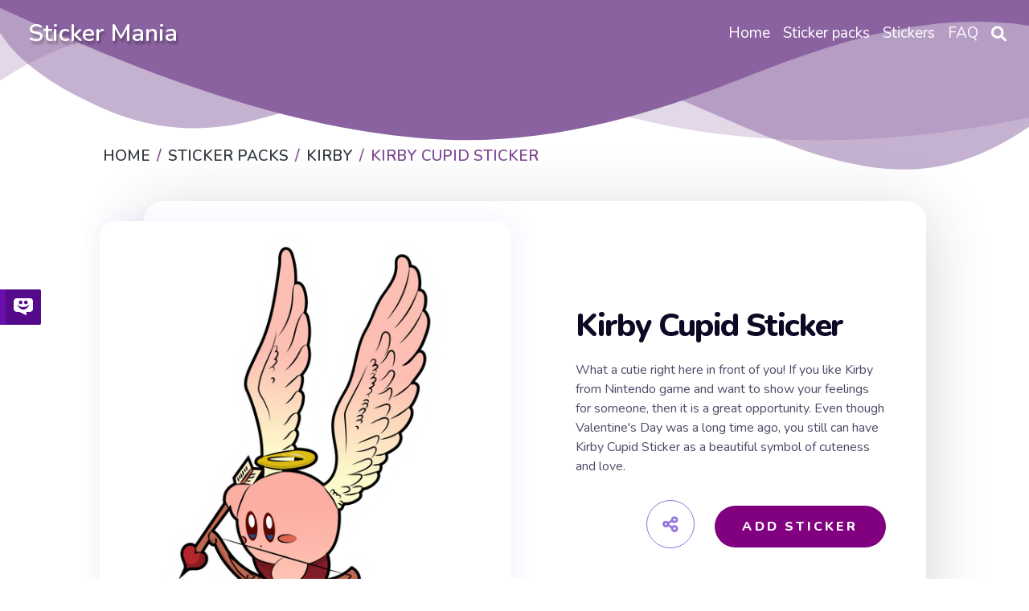

--- FILE ---
content_type: text/html; charset=utf-8
request_url: https://mystickermania.com/sticker-packs/kirby/kirby-cupid
body_size: 9528
content:
<!DOCTYPE html><html lang="en"><head><meta charset="utf-8"><title>Kirby Cupid Sticker - Sticker Mania</title><meta name="description" content="If you like Kirby and want to show your feelings for someone, then it is a great opportunity. Even though Valentine's Day was a long time ago, you still can have Kirby Cupid Sticker as a beautiful symbol of cuteness and love."><script type="application/ld+json">{
  "@context" : "http://schema.org",
  "@type" : "WebSite",
  "name" : "Sticker Mania",
  "url" : "https://mystickermania.com/",
  "alternateName": "Sticker Mania Browser Extension",
  "potentialAction": {
        "@type": "SearchAction",
         "target": "https://mystickermania.com/search/{search_term}",
         "query-input": "required name=search_term"
  },
  "sameAs" : [
    "https://www.pinterest.com/mystickermania"
  ]
}</script><meta http-equiv="X-UA-Compatible" content="IE = edge"><meta name="viewport" content="width=device-width,initial-scale=1"><meta name="keywords" content=""><link rel="stylesheet" type="text/css" href="/static/css/styles.min.css?t=1769150243770"><script src="/static/js/jquery-3.6.0.min.js"></script><link rel="icon" type="image/png" sizes="16x16" href="/favicons/favicon_16.png"><link rel="icon" type="image/png" sizes="32x32" href="/favicons/favicon_32.png"><link rel="icon" type="image/png" sizes="48x48" href="/favicons/favicon_45.png"><link rel="icon" type="image/png" sizes="96x96" href="/favicons/favicon_96.png"><link rel="icon" type="image/png" sizes="128x128" href="/favicons/favicon_128.png"><link rel="icon" type="image/png" sizes="228x228" href="/favicons/favicon_228.png"><meta name="msvalidate.01" content="E8E303B843971E973390B3E479474411"><meta name="p:domain_verify" content="af8779b853e21f0fa1d85664078722e4"><meta name="dmca-site-verification" content="SFR1QlN0YzNnSkRISjl4ZUdpajR0UTg1TkRRNU01L1NOMXJXSG4wZEE4WT01"><script async="" src="https://pagead2.googlesyndication.com/pagead/js/adsbygoogle.js?client=" crossorigin="anonymous"></script><meta property="og:title" content="Kirby Cupid Sticker - Sticker Mania"><meta property="og:description" content="If you like Kirby and want to show your feelings for someone, then it is a great opportunity. Even though Valentine's Day was a long time ago, you still can have Kirby Cupid Sticker as a beautiful symbol of cuteness and love."><meta property="og:url" content="https://mystickermania.com/sticker-packs/kirby/kirby-cupid"><meta property="og:image" content="https://mystickermania.com/cdn/stickers/games/kirby-cupid-512x512.png"><meta property="og:site_name" content="Sticker Mania"><meta property="og:type" content="article"><meta property="og:author" content="Sticker Mania"><meta property="og:section" content="Sticker Mania"><meta property="og:published_time" content="2022-03-14T13:10:26.000Z"><meta property="og:modified_time" content="2024-05-30T18:15:42.000Z"><meta property="og:tag" content="Sticker, Love, character, pink, Wings, Cute, Nintendo, Valentine's Day, Kirby, Fanart, Beauty, Cupid Kirby Cupid Sticker"><meta name="twitter:card" content="summary_large_image"><meta name="twitter:description" content="If you like Kirby and want to show your feelings for someone, then it is a great opportunity. Even though Valentine's Day was a long time ago, you still can have Kirby Cupid Sticker as a beautiful symbol of cuteness and love."><meta name="twitter:site" content="@mystickermania"><meta name="twitter:creator" content="mystickermania"><meta name="twitter:image:src" content="https://mystickermania.com/cdn/stickers/games/kirby-cupid-512x512.png"><meta name="keywords" content="Sticker, Love, character, pink, Wings, Cute, Nintendo, Valentine's Day, Kirby, Fanart, Beauty, Cupid,  Kirby Cupid Sticker, Kirby"><link rel="canonical" href="https://mystickermania.com/sticker-packs/kirby/kirby-cupid"><script type="application/ld+json">{
  "@context": "https://schema.org/",
  "@type": "BreadcrumbList",
  "itemListElement": [
      { "@type": "ListItem", "position": 1, "name": "Home",                    "item": "https://mystickermania.com/" },
{ "@type": "ListItem", "position": 2, "name": "Sticker Packs",           "item": "https://mystickermania.com/sticker-packs" },
{ "@type": "ListItem", "position": 3, "name": "Kirby",  "item": "https://mystickermania.com/sticker-packs/kirby" },
{ "@type": "ListItem", "position": 4, "name": "Kirby Cupid Sticker",             "item": "https://mystickermania.com/sticker-packs/kirby/kirby-cupid" }
]
}</script><script>var pack = {"name":"Kirby","collectionImage":"/cdn/stickers/kirby/cover-kirby-main-128x128.png","link":"kirby","id":70,"image":"chrome-extension://gbglbjlgljimehpblmppfhjmgbjoaobj/collection/instr/weapon.png","fire":"chrome-extension://gbglbjlgljimehpblmppfhjmgbjoaobj/collection/instr/fire.png","cursor":"chrome-extension://gbglbjlgljimehpblmppfhjmgbjoaobj/collection/instr/cursor.png","sound":"chrome-extension://gbglbjlgljimehpblmppfhjmgbjoaobj/collection/instr/sound.mp3","holeStart":1,"items":{"6430":{"name":"Kirby Cupid Sticker","id":6430,"image":"https://mystickermania.com/cdn/stickers/games/kirby-cupid.svg","link":"https://mystickermania.com/sticker-packs/kirby/kirby-cupid"}},"type":9,"fireTime":200,"shootRate":500,"xShift":-100,"yShift":-200,"holeX":-150,"holeY":-20,"holeWidth":200,"holeHeight":200},
    is_pack = false,
    is_sticker = true,
   text_notify = "Kirby Cupid Sticker sticker is added to extension!";</script><link rel="dns-prefetch" href="//www.google-analytics.com"><link rel="dns-prefetch" href="//ssl.google-analytics.com"><link rel="dns-prefetch" href="//tpc.googlesyndication.com"><link rel="dns-prefetch" href="//stats.g.doubleclick.net"><link rel="dns-prefetch" href="//www.gstatic.com"><link rel="dns-prefetch" href="//fonts.googleapis.com"><link rel="dns-prefetch" href="//image6.pubmatic.com"><link rel="dns-prefetch" href="//www.google.com"><link rel="dns-prefetch" href="//www.googletagservices.com"><link rel="dns-prefetch" href="//www.googletagmanager.com"><script src="/static/js/vendor.js"></script><script src="/static/js/notify.min.js"></script><style>.header {
    /*background: #8A62A0 !important;*/
    background-size: contain;
    position: relative !important;

}

.img {
    box-shadow: 4px 0 30px 1px rgba(126, 126, 252, 0.1) !important;
}
.search__block .menu_search__container{
    z-index: 9 !important;
}
.custom-shape-divider-top-1666787532 {
    position: absolute;
    top: 0;
    left: 0;
    width: 100%;
    overflow: hidden;
    line-height: 0;
    z-index: 7;
}
.custom-shape-divider-top-1666787532 svg {
    position: relative;
    display: block;
    width: calc(200% + 1.3px);
    height: 230px;
    transform: rotateY(180deg);
}

.custom-shape-divider-top-1666787532 .shape-fill {
    fill: #8A62A0;
}</style><style>.grid.block-latest {
    grid-template-columns: 1fr 1fr 1fr 1fr 1fr !important;
}

.sticker .link {
    width: 100% !important;
    height: 100% !important;
    margin: 0 auto;
}
.sticker .name{
    height: auto !important;
    font-size: 16px;
}
.sticker, .block__sticker{
    background: none !important;
}</style></head><body><header class="header"><div id="brand"><h2><a href="/">Sticker Mania</a></h2></div><div class="search__block" id="search__block"><div class="menu_search__container"><div class="menu__search__input"><a href="#"><i class="fa fa-search" aria-hidden="true"></i></a><input class="menu_search_input typeahead" id="searchInput" type="text" aria-label="Search in mystickermania.com" placeholder="Search in mystickermania.com" autocapitalize="off" autocomplete="off" spellcheck="false"></div><a class="menu__search__close" href="#" onclick="toggleSearchClose(this)"><i class="fa fa-times" aria-hidden="true"></i></a><div class="search__sub__menu"><div class="text-left" id="resultSearch"><h3>Search Results:</h3><ul id="result"></ul></div><div id="quickLinks"><h3>Quick Links</h3><ul><li><a href="/sticker-packs" title="Stickers Pack">Stickers pack</a></li><li><a href="/stickers" title="Stickers">Stickers</a></li><li><a href="/faq" title="How to use StickerMania for Chrome">FAQ</a></li></ul></div></div></div></div><nav><ul class="menu"><li class="nav__item"><a class="nav__link" href="/" title="Home"><span>Home</span></a></li><li class="nav__item"><a class="nav__link" href="/sticker-packs" title="Sticker packs"><span>Sticker packs</span></a></li><li class="nav__item"><a class="nav__link" href="/stickers" title="Stickers"><span>Stickers</span></a></li><li class="nav__item"><a class="nav__link" href="/faq" title="FAQ"><span>FAQ</span></a></li><li class="menu__search nav__item"><a class="nav__link" href="javascript:void(0)" onclick="toggleSearch(this)"><i class="fa-solid fa-magnifying-glass" aria-hidden="true"></i></a></li></ul></nav><div id="hamburger__icon" onclick="toggleMobileMenu(this)"><div class="bar1"></div><div class="bar2"></div><div class="bar3"></div><ul class="mobile__menu"><li class="nav__item"><a href="/">Home</a></li><li class="nav__item"><a href="/sticker-packs">Sticker packs</a></li><li class="nav__item"><a href="/stickers">Stickers</a></li><li class="nav__item"><a href="/faq">FAQ</a></li><li class="menu__search nav__item"><a class="nav__link" href="#"><i class="fa-solid fa-magnifying-glass" aria-hidden="true"></i></a></li></ul></div></header><div class="custom-shape-divider-top-1666787532"><svg data-name="Layer 1" xmlns="http://www.w3.org/2000/svg" viewBox="0 0 1200 120" preserveAspectRatio="none"><path class="shape-fill" d="M0,0V46.29c47.79,22.2,103.59,32.17,158,28,70.36-5.37,136.33-33.31,206.8-37.5C438.64,32.43,512.34,53.67,583,72.05c69.27,18,138.3,24.88,209.4,13.08,36.15-6,69.85-17.84,104.45-29.34C989.49,25,1113-14.29,1200,52.47V0Z" opacity=".25"></path><path class="shape-fill" d="M0,0V15.81C13,36.92,27.64,56.86,47.69,72.05,99.41,111.27,165,111,224.58,91.58c31.15-10.15,60.09-26.07,89.67-39.8,40.92-19,84.73-46,130.83-49.67,36.26-2.85,70.9,9.42,98.6,31.56,31.77,25.39,62.32,62,103.63,73,40.44,10.79,81.35-6.69,119.13-24.28s75.16-39,116.92-43.05c59.73-5.85,113.28,22.88,168.9,38.84,30.2,8.66,59,6.17,87.09-7.5,22.43-10.89,48-26.93,60.65-49.24V0Z" opacity=".5"></path><path class="shape-fill" d="M0,0V5.63C149.93,59,314.09,71.32,475.83,42.57c43-7.64,84.23-20.12,127.61-26.46,59-8.63,112.48,12.24,165.56,35.4C827.93,77.22,886,95.24,951.2,90c86.53-7,172.46-45.71,248.8-84.81V0Z"></path></svg></div><div class="block" style="    margin-top: 100px;z-index: 8; position: relative;}"><div class="breadcrumbs"><nav aria-label="breadcrumb"><ol class="breadcrumb"><li class="item"><a href="/" title="Home"><span>Home</span></a></li><li class="item"><a href="/sticker-packs" title="Sticker packs"><span>Sticker packs</span></a></li><li class="item"><a href="/sticker-packs/kirby" title="Kirby"><span>Kirby</span></a></li><li class="item active"><span>Kirby Cupid Sticker</span></li></ol></nav></div></div><div class="block ads__middle" style="padding-bottom: 20px;">
<!-- mystickermania.sticker.top -->
<ins class="adsbygoogle"
     style="display:block"
     data-ad-format="auto"
     data-full-width-responsive="true"></ins>
<script>
     (adsbygoogle = window.adsbygoogle || []).push({});
</script>
</div><div class="block page__sticker"><div class="block__sticker"><div class="swiper__wrapper"><div class="item swiper-slide active"><div class="img" id="image"><a class="zoom" href="https://mystickermania.com/cdn/stickers/games/kirby-cupid-512x512.png" data-download-url="false"><i class="fa-solid fa-search-plus"></i><img style="display: none" srcSvg="https://mystickermania.com/cdn/stickers/games/kirby-cupid.svg" src="/cdn/stickers/games/kirby-cupid-512x512.png" onerror="this.src='https://mystickermania.com/cdn/stickers/games/kirby-cupid.svg';" alt="here is a Kirby Cupid Sticker from the Kirby collection for sticker mania" loading="lazy"></a><a href="https://mystickermania.com/cdn/stickers/games/kirby-cupid-512x512.png" data-download-url="false"><img srcSvg="https://mystickermania.com/cdn/stickers/games/kirby-cupid.svg" src="/cdn/stickers/games/kirby-cupid-512x512.png" onerror="this.src='https://mystickermania.com/cdn/stickers/games/kirby-cupid.svg';" alt="here is a Kirby Cupid Sticker from the Kirby collection for sticker mania" loading="lazy"></a></div><div class="content"><h1 class="sticker__title" style="  margin-left: 0 !important; font-size: 40px;">Kirby Cupid Sticker</h1><div class="text">What a cutie right here in front of you! If you like Kirby from Nintendo game and want to show your feelings for someone, then it is a great opportunity. Even though Valentine's Day was a long time ago, you still can have Kirby Cupid Sticker as a beautiful symbol of cuteness and love.</div><div class="buttons"><div class="share"><i class="fa fa-share-alt fa-beat"></i><div class="soc"><a href="#" rel="noopener" data-social="facebook" onclick="javascript:window.open('http://www.facebook.com/sharer.php?u=https://mystickermania.com/sticker-packs/kirby/kirby-cupid', '', 'menubar=no,toolbar=no,resizable=yes,scrollbars=yes,height=300,width=600');return true;"><i class="fab fa-facebook"></i></a><a data-social="twitter" rel="noopener" href="https://twitter.com/share?url=https://mystickermania.com/sticker-packs/kirby/kirby-cupid&amp;text=If you like Kirby and want to show your feelings for someone, then it is a great opportunity. Even though Valentine's Day was a long time ago, you still can have Kirby Cupid Sticker as a beautiful symbol of cuteness and love.&amp;hashtags=mystickermania" target="_blank" onclick="javascript:window.open(this.href, '', 'menubar=no,toolbar=no,resizable=yes,scrollbars=yes,height=300,width=600');return false;"><i class="fab fa-twitter"></i></a><a data-social="pinterest" rel="noopener" href="https://pinterest.com/pin/create/button/?url=https://mystickermania.com/sticker-packs/kirby/kirby-cupid&amp;media=/cdn/stickers/games/kirby-cupid-512x512.png&amp;description=If you like Kirby and want to show your feelings for someone, then it is a great opportunity. Even though Valentine's Day was a long time ago, you still can have Kirby Cupid Sticker as a beautiful symbol of cuteness and love." target="_blank" onclick="javascript:window.open(this.href, '', 'menubar=no,toolbar=no,resizable=yes,scrollbars=yes,height=300,width=600');return false;"><i class="fab fa-pinterest"></i></a><a data-social="tumblr" rel="noopener" href="https://www.tumblr.com/share/link?url=https://mystickermania.com/sticker-packs/kirby/kirby-cupid&amp;title=Kirby Cupid Sticker - Sticker Mania" target="_blank" onclick="javascript:window.open(this.href, '', 'menubar=no,toolbar=no,resizable=yes,scrollbars=yes,height=300,width=600');return false;"><i class="fab fa-tumblr"></i></a><a data-social="reddit" rel="noopener" href="https://reddit.com/submit?url=https://mystickermania.com/sticker-packs/kirby/kirby-cupid&amp;title=Kirby Cupid Sticker - Sticker Mania" target="_blank" onclick="javascript:window.open(this.href, '', 'menubar=no,toolbar=no,resizable=yes,scrollbars=yes,height=300,width=600');return false;"><i class="fab fa-reddit-alien"></i></a></div></div><div class="button install btn btn-big" role="button" data-id="6430" data-name="Kirby Cupid Sticker" title="add sticker to chrome extension">Add Sticker</div></div></div></div></div></div><div class="tags"><a class="tag" title="Love" href="/t/love">Love</a><a class="tag" title="character" href="/t/character">Character</a><a class="tag" title="pink" href="/t/pink">Pink</a><a class="tag" title="Wings" href="/t/wings">Wings</a><a class="tag" title="Cute" href="/t/cute">Cute</a><a class="tag" title="Nintendo" href="/t/nintendo">Nintendo</a><a class="tag" title="Valentine's Day" href="/t/valentine's day">Valentine's Day</a><a class="tag" title="Kirby" href="/t/kirby">Kirby</a><a class="tag" title="Fanart" href="/t/fanart">Fanart</a><a class="tag" title="Beauty" href="/t/beauty">Beauty</a><a class="tag" title="Cupid" href="/t/cupid">Cupid</a></div></div><div class="block ads__middle"><!-- mystickermania.sticker.middle_1 -->
<ins class="adsbygoogle"
     style="display:block"
     data-ad-format="auto"
     data-full-width-responsive="true"></ins>
<script>
     (adsbygoogle = window.adsbygoogle || []).push({});
</script></div><div class="block"><div class="title"><h2>Browse our sticker library</h2></div><div class="block-latest grid"><div class="sticker"><a class="link" href="/sticker-packs/kirby/kirby-chocolate" title="Kirby with Chocolate Sticker"><img class="image" src="https://mystickermania.com/cdn/stickers/games/kirby-chocolate-512x512.png" alt="Kirby with Chocolate Sticker" loading="lazy"/></a><a class="name" href="/sticker-packs/kirby/kirby-chocolate">Kirby with Chocolate Sticker</a></div><div class="sticker"><a class="link" href="/sticker-packs/kirby/kirby-with-heart" title="Kirby with Heart Sticker"><img class="image" src="https://mystickermania.com/cdn/stickers/kirby/kirby-with-heart-512x512.png" alt="Kirby with Heart Sticker" loading="lazy"/></a><a class="name" href="/sticker-packs/kirby/kirby-with-heart">Kirby with Heart Sticker</a></div><div class="sticker"><a class="link" href="/sticker-packs/kirby/kirby-fallen-star" title="Kirby Fallen Star Sticker"><img class="image" src="https://mystickermania.com/cdn/stickers/kirby/kirby-fallen-star-512x512.png" alt="Kirby Fallen Star Sticker" loading="lazy"/></a><a class="name" href="/sticker-packs/kirby/kirby-fallen-star">Kirby Fallen Star Sticker</a></div><div class="sticker"><a class="link" href="/sticker-packs/kirby/kirby-hand-on-head" title="Kirby Hand on Head Sticker"><img class="image" src="https://mystickermania.com/cdn/stickers/kirby/kirby-hand-on-head-512x512.png" alt="Kirby Hand on Head Sticker" loading="lazy"/></a><a class="name" href="/sticker-packs/kirby/kirby-hand-on-head">Kirby Hand on Head Sticker</a></div><div class="sticker"><a class="link" href="/sticker-packs/kirby/kirby-dropped-ice-cream" title="Kirby Dropped Ice Cream Sticker"><img class="image" src="https://mystickermania.com/cdn/stickers/kirby/kirby-dropped-ice-cream-512x512.png" alt="Kirby Dropped Ice Cream Sticker" loading="lazy"/></a><a class="name" href="/sticker-packs/kirby/kirby-dropped-ice-cream">Kirby Dropped Ice Cream Sticker</a></div><div class="sticker"><a class="link" href="/sticker-packs/kirby/kirby-ghost" title="Kirby Ghost Sticker"><img class="image" src="https://mystickermania.com/cdn/stickers/games/kirby-ghost-512x512.png" alt="Kirby Ghost Sticker" loading="lazy"/></a><a class="name" href="/sticker-packs/kirby/kirby-ghost">Kirby Ghost Sticker</a></div><div class="sticker"><a class="link" href="/sticker-packs/kirby/kirby-refrigerator" title="Refrigerator Kirby Sticker"><img class="image" src="https://mystickermania.com/cdn/stickers/games/kirby-refrigerator-512x512.png" alt="Refrigerator Kirby Sticker" loading="lazy"/></a><a class="name" href="/sticker-packs/kirby/kirby-refrigerator">Refrigerator Kirby Sticker</a></div><div class="sticker"><a class="link" href="/sticker-packs/kirby/kirby-cleaning" title="Kirby Cleaning Sticker"><img class="image" src="https://mystickermania.com/cdn/stickers/kirby/kirby-cleaning-512x512.png" alt="Kirby Cleaning Sticker" loading="lazy"/></a><a class="name" href="/sticker-packs/kirby/kirby-cleaning">Kirby Cleaning Sticker</a></div><div class="sticker"><a class="link" href="/sticker-packs/kirby/kirby-chuchu-love" title="Kirby and Chuchu in Love Sticker"><img class="image" src="https://mystickermania.com/cdn/stickers/kirby/kirby-chuchu-love-512x512.png" alt="Kirby and Chuchu in Love Sticker" loading="lazy"/></a><a class="name" href="/sticker-packs/kirby/kirby-chuchu-love">Kirby and Chuchu in Love Sticker</a></div><div class="sticker"><a class="link" href="/sticker-packs/kirby/kirby-fixing" title="Kirby Fixing Sticker"><img class="image" src="https://mystickermania.com/cdn/stickers/kirby/kirby-fixing-512x512.png" alt="Kirby Fixing Sticker" loading="lazy"/></a><a class="name" href="/sticker-packs/kirby/kirby-fixing">Kirby Fixing Sticker</a></div><div class="sticker"><a class="link" href="/sticker-packs/kirby/kirby-hot" title="Kirby Hot Sticker"><img class="image" src="https://mystickermania.com/cdn/stickers/kirby/kirby-hot-512x512.png" alt="Kirby Hot Sticker" loading="lazy"/></a><a class="name" href="/sticker-packs/kirby/kirby-hot">Kirby Hot Sticker</a></div><div class="sticker"><a class="link" href="/sticker-packs/kirby/kirby-waddle-dee-running" title="Kirby Waddle Dee Running Sticker"><img class="image" src="https://mystickermania.com/cdn/stickers/kirby/kirby-waddle-dee-running-512x512.png" alt="Kirby Waddle Dee Running Sticker" loading="lazy"/></a><a class="name" href="/sticker-packs/kirby/kirby-waddle-dee-running">Kirby Waddle Dee Running Sticker</a></div><div class="sticker"><a class="link" href="/sticker-packs/kirby/kirby-cat" title="Kirby Cat Sticker"><img class="image" src="https://mystickermania.com/cdn/stickers/kirby/kirby-cat-512x512.png" alt="Kirby Cat Sticker" loading="lazy"/></a><a class="name" href="/sticker-packs/kirby/kirby-cat">Kirby Cat Sticker</a></div><div class="sticker"><a class="link" href="/sticker-packs/kirby/kirby-pillow" title="Kirby Pillow Sticker"><img class="image" src="https://mystickermania.com/cdn/stickers/kirby/kirby-pillow-512x512.png" alt="Kirby Pillow Sticker" loading="lazy"/></a><a class="name" href="/sticker-packs/kirby/kirby-pillow">Kirby Pillow Sticker</a></div><div class="sticker"><a class="link" href="/sticker-packs/kirby/kirby-big-ice-cream" title="Kirby Big Ice Cream Sticker"><img class="image" src="https://mystickermania.com/cdn/stickers/games/kirby-big-ice-cream-512x512.png" alt="Kirby Big Ice Cream Sticker" loading="lazy"/></a><a class="name" href="/sticker-packs/kirby/kirby-big-ice-cream">Kirby Big Ice Cream Sticker</a></div><div class="sticker"><a class="link" href="/sticker-packs/kirby/kirby-burger" title="Kirby Burger Sticker"><img class="image" src="https://mystickermania.com/cdn/stickers/kirby/kirby-burger-512x512.png" alt="Kirby Burger Sticker" loading="lazy"/></a><a class="name" href="/sticker-packs/kirby/kirby-burger">Kirby Burger Sticker</a></div><div class="sticker"><a class="link" href="/sticker-packs/kirby/kirby-lollipop" title="Kirby with Lollipop Sticker"><img class="image" src="https://mystickermania.com/cdn/stickers/games/kirby-lollipop-512x512.png" alt="Kirby with Lollipop Sticker" loading="lazy"/></a><a class="name" href="/sticker-packs/kirby/kirby-lollipop">Kirby with Lollipop Sticker</a></div><div class="sticker"><a class="link" href="/sticker-packs/kirby/kirby-umbrella" title="Kirby with Umbrella Sticker"><img class="image" src="https://mystickermania.com/cdn/stickers/games/kirby-umbrella-512x512.png" alt="Kirby with Umbrella Sticker" loading="lazy"/></a><a class="name" href="/sticker-packs/kirby/kirby-umbrella">Kirby with Umbrella Sticker</a></div><div class="sticker"><a class="link" href="/sticker-packs/kirby/kirby-sleep" title="Kirby Sleeps Sticker"><img class="image" src="https://mystickermania.com/cdn/stickers/games/kirby-sleep-512x512.png" alt="Kirby Sleeps Sticker" loading="lazy"/></a><a class="name" href="/sticker-packs/kirby/kirby-sleep">Kirby Sleeps Sticker</a></div><div class="sticker"><a class="link" href="/sticker-packs/kirby/kirby-vase-on-head" title="Kirby Vase on the Head Sticker"><img class="image" src="https://mystickermania.com/cdn/stickers/kirby/kirby-vase-on-head-512x512.png" alt="Kirby Vase on the Head Sticker" loading="lazy"/></a><a class="name" href="/sticker-packs/kirby/kirby-vase-on-head">Kirby Vase on the Head Sticker</a></div><div style="text-align: center;width: 100%;display: block;grid-column: 1 / -1;"><!-- mystickermania.sticker.middle_2 -->
<ins class="adsbygoogle"
     style="display:block"
     data-ad-format="auto"
     data-full-width-responsive="true"></ins>
<script>
     (adsbygoogle = window.adsbygoogle || []).push({});
</script></div><div class="sticker"><a class="link" href="/sticker-packs/kirby/kirby-fox" title="Kirby Fox Sticker"><img class="image" src="https://mystickermania.com/cdn/stickers/kirby/kirby-fox-512x512.png" alt="Kirby Fox Sticker" loading="lazy"/></a><a class="name" href="/sticker-packs/kirby/kirby-fox">Kirby Fox Sticker</a></div><div class="sticker"><a class="link" href="/sticker-packs/kirby/kirby-calls" title="Kirby Calls Sticker"><img class="image" src="https://mystickermania.com/cdn/stickers/kirby/kirby-calls-512x512.png" alt="Kirby Calls Sticker" loading="lazy"/></a><a class="name" href="/sticker-packs/kirby/kirby-calls">Kirby Calls Sticker</a></div><div class="sticker"><a class="link" href="/sticker-packs/kirby/kirby-jelly" title="Kirby Jelly Sticker"><img class="image" src="https://mystickermania.com/cdn/stickers/kirby/kirby-jelly-512x512.png" alt="Kirby Jelly Sticker" loading="lazy"/></a><a class="name" href="/sticker-packs/kirby/kirby-jelly">Kirby Jelly Sticker</a></div><div class="sticker"><a class="link" href="/sticker-packs/kirby/kirby-sleeping" title="Kirby Sleeping Sticker"><img class="image" src="https://mystickermania.com/cdn/stickers/games/kirby-sleeping-512x512.png" alt="Kirby Sleeping Sticker" loading="lazy"/></a><a class="name" href="/sticker-packs/kirby/kirby-sleeping">Kirby Sleeping Sticker</a></div><div class="sticker"><a class="link" href="/sticker-packs/kirby/kirby-listening-music" title="Kirby Listening Music Sticker"><img class="image" src="https://mystickermania.com/cdn/stickers/games/kirby-listening-music-512x512.png" alt="Kirby Listening Music Sticker" loading="lazy"/></a><a class="name" href="/sticker-packs/kirby/kirby-listening-music">Kirby Listening Music Sticker</a></div><div class="sticker"><a class="link" href="/sticker-packs/kirby/kirby-round" title="Kirby Round Sticker"><img class="image" src="https://mystickermania.com/cdn/stickers/kirby/kirby-round-512x512.png" alt="Kirby Round Sticker" loading="lazy"/></a><a class="name" href="/sticker-packs/kirby/kirby-round">Kirby Round Sticker</a></div><div class="sticker"><a class="link" href="/sticker-packs/kirby/kirby-cherry" title="Kirby Cherry Sticker"><img class="image" src="https://mystickermania.com/cdn/stickers/kirby/kirby-cherry-512x512.png" alt="Kirby Cherry Sticker" loading="lazy"/></a><a class="name" href="/sticker-packs/kirby/kirby-cherry">Kirby Cherry Sticker</a></div><div class="sticker"><a class="link" href="/sticker-packs/kirby/yawn-kirby" title="Kirby Yawn Sticker"><img class="image" src="https://mystickermania.com/cdn/stickers/games/sticker_3308-512x512.png" alt="Kirby Yawn Sticker" loading="lazy"/></a><a class="name" href="/sticker-packs/kirby/yawn-kirby">Kirby Yawn Sticker</a></div><div class="sticker"><a class="link" href="/sticker-packs/kirby/kirby-spinning-head" title="Kirby Spinning Head Sticker"><img class="image" src="https://mystickermania.com/cdn/stickers/kirby/kirby-spinning-head-512x512.png" alt="Kirby Spinning Head Sticker" loading="lazy"/></a><a class="name" href="/sticker-packs/kirby/kirby-spinning-head">Kirby Spinning Head Sticker</a></div><div class="sticker"><a class="link" href="/sticker-packs/kirby/kirby-santa" title="Kirby Santa Sticker"><img class="image" src="https://mystickermania.com/cdn/stickers/kirby/kirby-santa-512x512.png" alt="Kirby Santa Sticker" loading="lazy"/></a><a class="name" href="/sticker-packs/kirby/kirby-santa">Kirby Santa Sticker</a></div><div class="sticker"><a class="link" href="/sticker-packs/kirby/kirby-star-ball" title="Kirby Star Ball Sticker"><img class="image" src="https://mystickermania.com/cdn/stickers/kirby/kirby-star-ball-512x512.png" alt="Kirby Star Ball Sticker" loading="lazy"/></a><a class="name" href="/sticker-packs/kirby/kirby-star-ball">Kirby Star Ball Sticker</a></div><div class="sticker"><a class="link" href="/sticker-packs/kirby/kirby-chicken" title="Kirby Chicken Sticker"><img class="image" src="https://mystickermania.com/cdn/stickers/kirby/kirby-chicken-512x512.png" alt="Kirby Chicken Sticker" loading="lazy"/></a><a class="name" href="/sticker-packs/kirby/kirby-chicken">Kirby Chicken Sticker</a></div><div class="sticker"><a class="link" href="/sticker-packs/kirby/kirby-saying-no" title="Kirby Saying No Sticker"><img class="image" src="https://mystickermania.com/cdn/stickers/kirby/kirby-saying-no-512x512.png" alt="Kirby Saying No Sticker" loading="lazy"/></a><a class="name" href="/sticker-packs/kirby/kirby-saying-no">Kirby Saying No Sticker</a></div><div class="sticker"><a class="link" href="/sticker-packs/kirby/kirby-growth" title="Kirby Growth Sticker"><img class="image" src="https://mystickermania.com/cdn/stickers/kirby/kirby-growth-512x512.png" alt="Kirby Growth Sticker" loading="lazy"/></a><a class="name" href="/sticker-packs/kirby/kirby-growth">Kirby Growth Sticker</a></div><div class="sticker"><a class="link" href="/sticker-packs/kirby/kirby-reading-book" title="Kirby Reading a Book Sticker"><img class="image" src="https://mystickermania.com/cdn/stickers/kirby/kirby-reading-book-512x512.png" alt="Kirby Reading a Book Sticker" loading="lazy"/></a><a class="name" href="/sticker-packs/kirby/kirby-reading-book">Kirby Reading a Book Sticker</a></div><div class="sticker"><a class="link" href="/sticker-packs/kirby/kirby-in-sunglasses" title="Kirby in Sunglasses Sticker"><img class="image" src="https://mystickermania.com/cdn/stickers/kirby/kirby-in-sunglasses-512x512.png" alt="Kirby in Sunglasses Sticker" loading="lazy"/></a><a class="name" href="/sticker-packs/kirby/kirby-in-sunglasses">Kirby in Sunglasses Sticker</a></div><div class="sticker"><a class="link" href="/sticker-packs/kirby/kirby-big-ears" title="Kirby with Big Ears Sticker"><img class="image" src="https://mystickermania.com/cdn/stickers/kirby/kirby-big-ears-512x512.png" alt="Kirby with Big Ears Sticker" loading="lazy"/></a><a class="name" href="/sticker-packs/kirby/kirby-big-ears">Kirby with Big Ears Sticker</a></div><div class="sticker"><a class="link" href="/sticker-packs/kirby/kirby-waddle-dee-protection" title="Kirby Waddle Dee Protection Sticker"><img class="image" src="https://mystickermania.com/cdn/stickers/kirby/kirby-waddle-dee-protection-512x512.png" alt="Kirby Waddle Dee Protection Sticker" loading="lazy"/></a><a class="name" href="/sticker-packs/kirby/kirby-waddle-dee-protection">Kirby Waddle Dee Protection Sticker</a></div><div class="sticker"><a class="link" href="/sticker-packs/kirby/kirby-tie-fighter" title="Kirby TIE Fighter Sticker"><img class="image" src="https://mystickermania.com/cdn/stickers/kirby/kirby-tie-fighter-512x512.png" alt="Kirby TIE Fighter Sticker" loading="lazy"/></a><a class="name" href="/sticker-packs/kirby/kirby-tie-fighter">Kirby TIE Fighter Sticker</a></div><div class="sticker"><a class="link" href="/sticker-packs/kirby/kirby-shark" title="Kirby Shark Sticker"><img class="image" src="https://mystickermania.com/cdn/stickers/kirby/kirby-shark-512x512.png" alt="Kirby Shark Sticker" loading="lazy"/></a><a class="name" href="/sticker-packs/kirby/kirby-shark">Kirby Shark Sticker</a></div><div style="text-align: center;width: 100%;display: block;grid-column: 1 / -1;"><!-- mystickermania.sticker.middle_3 -->
<ins class="adsbygoogle"
     style="display:block"
     data-ad-format="auto"
     data-full-width-responsive="true"></ins>
<script>
     (adsbygoogle = window.adsbygoogle || []).push({});
</script></div><div class="sticker"><a class="link" href="/sticker-packs/kirby/kirby-drink" title="Kirby Drink Sticker"><img class="image" src="https://mystickermania.com/cdn/stickers/games/kirby-drink-512x512.png" alt="Kirby Drink Sticker" loading="lazy"/></a><a class="name" href="/sticker-packs/kirby/kirby-drink">Kirby Drink Sticker</a></div><div class="sticker"><a class="link" href="/sticker-packs/kirby/kirby-bee" title="Kirby Bee Sticker"><img class="image" src="https://mystickermania.com/cdn/stickers/kirby/kirby-bee-512x512.png" alt="Kirby Bee Sticker" loading="lazy"/></a><a class="name" href="/sticker-packs/kirby/kirby-bee">Kirby Bee Sticker</a></div><div class="sticker"><a class="link" href="/sticker-packs/kirby/kirby-flies" title="Kirby Flies Sticker"><img class="image" src="https://mystickermania.com/cdn/stickers/kirby/kirby-flies-512x512.png" alt="Kirby Flies Sticker" loading="lazy"/></a><a class="name" href="/sticker-packs/kirby/kirby-flies">Kirby Flies Sticker</a></div><div class="sticker"><a class="link" href="/sticker-packs/kirby/kirby-cool-sunglasses" title="Kirby in Cool Sunglasses Sticker"><img class="image" src="https://mystickermania.com/cdn/stickers/kirby/kirby-cool-sunglasses-512x512.png" alt="Kirby in Cool Sunglasses Sticker" loading="lazy"/></a><a class="name" href="/sticker-packs/kirby/kirby-cool-sunglasses">Kirby in Cool Sunglasses Sticker</a></div><div class="sticker"><a class="link" href="/sticker-packs/kirby/kirby-classic-suit" title="Kirby Classic Suit Sticker"><img class="image" src="https://mystickermania.com/cdn/stickers/kirby/kirby-classic-suit-512x512.png" alt="Kirby Classic Suit Sticker" loading="lazy"/></a><a class="name" href="/sticker-packs/kirby/kirby-classic-suit">Kirby Classic Suit Sticker</a></div><div class="sticker"><a class="link" href="/sticker-packs/kirby/kirby-donut" title="Kirby Donut Sticker"><img class="image" src="https://mystickermania.com/cdn/stickers/kirby/kirby-donut-512x512.png" alt="Kirby Donut Sticker" loading="lazy"/></a><a class="name" href="/sticker-packs/kirby/kirby-donut">Kirby Donut Sticker</a></div><div class="sticker"><a class="link" href="/sticker-packs/kirby/kirby-changes-shape" title="Kirby Changes Shape Sticker"><img class="image" src="https://mystickermania.com/cdn/stickers/kirby/kirby-changes-shape-512x512.png" alt="Kirby Changes Shape Sticker" loading="lazy"/></a><a class="name" href="/sticker-packs/kirby/kirby-changes-shape">Kirby Changes Shape Sticker</a></div><div class="sticker"><a class="link" href="/sticker-packs/kirby/kirby-twins" title="Kirby Twins Sticker"><img class="image" src="https://mystickermania.com/cdn/stickers/kirby/kirby-twins-512x512.png" alt="Kirby Twins Sticker" loading="lazy"/></a><a class="name" href="/sticker-packs/kirby/kirby-twins">Kirby Twins Sticker</a></div><div class="sticker"><a class="link" href="/sticker-packs/kirby/kirby-makes-pizza" title="Kirby Makes Pizza Sticker"><img class="image" src="https://mystickermania.com/cdn/stickers/kirby/kirby-makes-pizza-512x512.png" alt="Kirby Makes Pizza Sticker" loading="lazy"/></a><a class="name" href="/sticker-packs/kirby/kirby-makes-pizza">Kirby Makes Pizza Sticker</a></div><div class="sticker"><a class="link" href="/sticker-packs/kirby/kirby-dark-purple" title="Kirby Dark Purple Sticker"><img class="image" src="https://mystickermania.com/cdn/stickers/games/kirby-dark-purple-512x512.png" alt="Kirby Dark Purple Sticker" loading="lazy"/></a><a class="name" href="/sticker-packs/kirby/kirby-dark-purple">Kirby Dark Purple Sticker</a></div><div class="sticker"><a class="link" href="/sticker-packs/kirby/kirby-watermelon" title="Kirby Watermelon Sticker"><img class="image" src="https://mystickermania.com/cdn/stickers/kirby/kirby-watermelon-512x512.png" alt="Kirby Watermelon Sticker" loading="lazy"/></a><a class="name" href="/sticker-packs/kirby/kirby-watermelon">Kirby Watermelon Sticker</a></div><div class="sticker"><a class="link" href="/sticker-packs/kirby/kirby-sleepy" title="Kirby Sleepy Sticker"><img class="image" src="https://mystickermania.com/cdn/stickers/kirby/kirby-sleepy-512x512.png" alt="Kirby Sleepy Sticker" loading="lazy"/></a><a class="name" href="/sticker-packs/kirby/kirby-sleepy">Kirby Sleepy Sticker</a></div><div class="sticker"><a class="link" href="/sticker-packs/kirby/kirby-tired" title="Kirby Tired Sticker"><img class="image" src="https://mystickermania.com/cdn/stickers/kirby/kirby-tired-512x512.png" alt="Kirby Tired Sticker" loading="lazy"/></a><a class="name" href="/sticker-packs/kirby/kirby-tired">Kirby Tired Sticker</a></div><div class="sticker"><a class="link" href="/sticker-packs/kirby/kirby-angel" title="Kirby Angel Sticker"><img class="image" src="https://mystickermania.com/cdn/stickers/kirby/kirby-angel-512x512.png" alt="Kirby Angel Sticker" loading="lazy"/></a><a class="name" href="/sticker-packs/kirby/kirby-angel">Kirby Angel Sticker</a></div><div class="sticker"><a class="link" href="/sticker-packs/kirby/kirby-long-body" title="Kirby Has a Long Body Sticker"><img class="image" src="https://mystickermania.com/cdn/stickers/kirby/kirby-long-body-512x512.png" alt="Kirby Has a Long Body Sticker" loading="lazy"/></a><a class="name" href="/sticker-packs/kirby/kirby-long-body">Kirby Has a Long Body Sticker</a></div><div class="sticker"><a class="link" href="/sticker-packs/kirby/kirby-with-sword" title="Kirby with a Sword Sticker"><img class="image" src="https://mystickermania.com/cdn/stickers/games/sticker_3321-512x512.png" alt="Kirby with a Sword Sticker" loading="lazy"/></a><a class="name" href="/sticker-packs/kirby/kirby-with-sword">Kirby with a Sword Sticker</a></div><div class="sticker"><a class="link" href="/sticker-packs/kirby/kirby-among-us" title="Kirby Among Us Sticker"><img class="image" src="https://mystickermania.com/cdn/stickers/kirby/kirby-among-us-512x512.png" alt="Kirby Among Us Sticker" loading="lazy"/></a><a class="name" href="/sticker-packs/kirby/kirby-among-us">Kirby Among Us Sticker</a></div><div class="sticker"><a class="link" href="/sticker-packs/kirby/kirby-thick" title="Kirby Thick Sticker"><img class="image" src="https://mystickermania.com/cdn/stickers/kirby/kirby-thick-512x512.png" alt="Kirby Thick Sticker" loading="lazy"/></a><a class="name" href="/sticker-packs/kirby/kirby-thick">Kirby Thick Sticker</a></div><div class="sticker"><a class="link" href="/sticker-packs/kirby/kirby-candy" title="Kirby Candy Sticker"><img class="image" src="https://mystickermania.com/cdn/stickers/games/sticker_3158-512x512.png" alt="Kirby Candy Sticker" loading="lazy"/></a><a class="name" href="/sticker-packs/kirby/kirby-candy">Kirby Candy Sticker</a></div><div class="sticker"><a class="link" href="/sticker-packs/kirby/kirby-hana-maru-cosplay" title="Kirby Hana-Maru and Kirby Cosplay Sticker"><img class="image" src="https://mystickermania.com/cdn/stickers/kirby/kirby-hana-maru-cosplay-512x512.png" alt="Kirby Hana-Maru and Kirby Cosplay Sticker" loading="lazy"/></a><a class="name" href="/sticker-packs/kirby/kirby-hana-maru-cosplay">Kirby Hana-Maru and Kirby Cosplay Sticker</a></div><div style="text-align: center;width: 100%;display: block;grid-column: 1 / -1;"><!-- mystickermania.sticker.middle_2 -->
<ins class="adsbygoogle"
     style="display:block"
     data-ad-format="auto"
     data-full-width-responsive="true"></ins>
<script>
     (adsbygoogle = window.adsbygoogle || []).push({});
</script></div><div class="sticker"><a class="link" href="/sticker-packs/kirby/kirby-waddle-dee-correspondence" title="Kirby and Waddle Dee Correspondence Sticker"><img class="image" src="https://mystickermania.com/cdn/stickers/kirby/kirby-waddle-dee-correspondence-512x512.png" alt="Kirby and Waddle Dee Correspondence Sticker" loading="lazy"/></a><a class="name" href="/sticker-packs/kirby/kirby-waddle-dee-correspondence">Kirby and Waddle Dee Correspondence Sticker</a></div><div class="sticker"><a class="link" href="/sticker-packs/kirby/kirby-waddle-dee-friends" title="Kirby and Waddle Dee Friends Sticker"><img class="image" src="https://mystickermania.com/cdn/stickers/kirby/kirby-waddle-dee-friends-512x512.png" alt="Kirby and Waddle Dee Friends Sticker" loading="lazy"/></a><a class="name" href="/sticker-packs/kirby/kirby-waddle-dee-friends">Kirby and Waddle Dee Friends Sticker</a></div><div class="sticker"><a class="link" href="/sticker-packs/kirby/kirby-muscular" title="Kirby Muscular Sticker"><img class="image" src="https://mystickermania.com/cdn/stickers/kirby/kirby-bodybuilder-512x512.png" alt="Kirby Muscular Sticker" loading="lazy"/></a><a class="name" href="/sticker-packs/kirby/kirby-muscular">Kirby Muscular Sticker</a></div><div class="sticker"><a class="link" href="/sticker-packs/kirby/kirby-cowboy-lasso" title="Kirby Cowboy with Lasso Sticker"><img class="image" src="https://mystickermania.com/cdn/stickers/kirby/kirby-cowboy-lasso-512x512.png" alt="Kirby Cowboy with Lasso Sticker" loading="lazy"/></a><a class="name" href="/sticker-packs/kirby/kirby-cowboy-lasso">Kirby Cowboy with Lasso Sticker</a></div><div class="sticker"><a class="link" href="/sticker-packs/kirby/kirby-ice-cube" title="Kirby Ice Cube Sticker"><img class="image" src="https://mystickermania.com/cdn/stickers/kirby/kirby-ice-cube-512x512.png" alt="Kirby Ice Cube Sticker" loading="lazy"/></a><a class="name" href="/sticker-packs/kirby/kirby-ice-cube">Kirby Ice Cube Sticker</a></div><div class="sticker"><a class="link" href="/sticker-packs/kirby/kirby-ufo" title="Kirby UFO Sticker"><img class="image" src="https://mystickermania.com/cdn/stickers/kirby/kirby-ufo-512x512.png" alt="Kirby UFO Sticker" loading="lazy"/></a><a class="name" href="/sticker-packs/kirby/kirby-ufo">Kirby UFO Sticker</a></div><div class="sticker"><a class="link" href="/sticker-packs/kirby/kirby-waddle-dee-cooking" title="Kirby Waddle Dee Cooking Sticker"><img class="image" src="https://mystickermania.com/cdn/stickers/kirby/kirby-waddle-dee-cooking-512x512.png" alt="Kirby Waddle Dee Cooking Sticker" loading="lazy"/></a><a class="name" href="/sticker-packs/kirby/kirby-waddle-dee-cooking">Kirby Waddle Dee Cooking Sticker</a></div><div class="sticker"><a class="link" href="/sticker-packs/kirby/kirby-fried-shrimp" title="Kirby Fried Shrimp Sticker"><img class="image" src="https://mystickermania.com/cdn/stickers/kirby/kirby-fried-shrimp-512x512.png" alt="Kirby Fried Shrimp Sticker" loading="lazy"/></a><a class="name" href="/sticker-packs/kirby/kirby-fried-shrimp">Kirby Fried Shrimp Sticker</a></div><div class="sticker"><a class="link" href="/sticker-packs/kirby/kirby-on-cloud" title="Kirby on Cloud Sticker"><img class="image" src="https://mystickermania.com/cdn/stickers/kirby/kirby-on-cloud-512x512.png" alt="Kirby on Cloud Sticker" loading="lazy"/></a><a class="name" href="/sticker-packs/kirby/kirby-on-cloud">Kirby on Cloud Sticker</a></div><div class="sticker"><a class="link" href="/sticker-packs/kirby/kirby-love" title="Kirby Love Sticker"><img class="image" src="https://mystickermania.com/cdn/stickers/games/kirby-love-512x512.png" alt="Kirby Love Sticker" loading="lazy"/></a><a class="name" href="/sticker-packs/kirby/kirby-love">Kirby Love Sticker</a></div><div class="sticker"><a class="link" href="/sticker-packs/kirby/kirby-sanrio-pompompurin" title="Kirby Sanrio Pompompurin Sticker"><img class="image" src="https://mystickermania.com/cdn/stickers/kirby/kirby-sanrio-pompompurin-512x512.png" alt="Kirby Sanrio Pompompurin Sticker" loading="lazy"/></a><a class="name" href="/sticker-packs/kirby/kirby-sanrio-pompompurin">Kirby Sanrio Pompompurin Sticker</a></div><div class="sticker"><a class="link" href="/sticker-packs/kirby/kirby-whistles" title="Kirby Whistles Sticker"><img class="image" src="https://mystickermania.com/cdn/stickers/kirby/kirby-whistles-512x512.png" alt="Kirby Whistles Sticker" loading="lazy"/></a><a class="name" href="/sticker-packs/kirby/kirby-whistles">Kirby Whistles Sticker</a></div></div></div><div class="block"></div><div class="block ads__middle">
<!-- mystickermania.sticker.footer -->
<ins class="adsbygoogle"
     style="display:block"
     data-ad-format="auto"
     data-full-width-responsive="true"></ins>
<script>
     (adsbygoogle = window.adsbygoogle || []).push({});
</script>
</div><script>function getContrastYIQ(hexcolor) {
    hexcolor = hexcolor.replace("#", "");
    var r = parseInt(hexcolor.substr(0, 2), 16);
    var g = parseInt(hexcolor.substr(2, 2), 16);
    var b = parseInt(hexcolor.substr(4, 2), 16);
    var yiq = ((r * 299) + (g * 587) + (b * 114)) / 1000;
    return (yiq >= 128) ? 'black' : 'white';
}
$('.header').each(function () {
    var rgb = getContrastYIQ('#8A62A0');
    $(".header nav ul.menu .nav__item .nav__link *").css('color', rgb);
    $(this).css('color', rgb);
});</script><div class="block" style="margin-bottom: 0px; "><div class="block__install"><div class="content" style="background-image: url(/images/2022/sticker-mania-house-bg.png); background-size: cover; border-radius: 35px; background-repeat: no-repeat; background-color: transparent"><div class="image"><a href="https://chrome.google.com/webstore/detail/sticker-mania/gbglbjlgljimehpblmppfhjmgbjoaobj" target="_blank"><img alt="My StickerMania" style="margin: 0 auto" src="https://mystickermania.com/cdn/stickers/1-230x230.png"></a></div><div class="contents"><div class="description"><h1 style="font-weight: 700;">Sticker Mania</h1><h2></h2></div><div class="actions"><h2>To use full functionality of the site you need to install our chrome extension "Sticker Mania"</h2><a class="btn btn-big" role="button" href="https://chrome.google.com/webstore/detail/sticker-mania/gbglbjlgljimehpblmppfhjmgbjoaobj" target="_blank">Install</a></div></div></div></div></div><dialog class="modal fade" id="please_install" role="dialog" style="display: none"><div class="modal-dialog"><div class="modal-content"><div class="modal-header"><img src="/images/google.png" loading="lazy" alt="stickermania for chrome" style="margin-right: 10px"><span class="fa fa-close close" data-dismiss="modal"></span></div><div class="modal-body" style="text-align: center;"><p>You still do not have a Sticker Mania extension?<br>Install it from official Google Chrome Web Store</p><a class="button" href="https://chrome.google.com/webstore/detail/sticker-mania/gbglbjlgljimehpblmppfhjmgbjoaobj" target="_blank"><img src="/images/google.png" loading="lazy" alt="my sticker mania google" style="margin-right: 10px">Google Chrome Web Store</a></div></div></div></dialog><footer class="footer"><div class="container"><div class="line"> Copyright 2026 © Sticker Mania</div><div class="line"><a href="https://chrome.google.com/webstore/detail/sticker-mania/gbglbjlgljimehpblmppfhjmgbjoaobj?utm=footer" target="_blank">Sticker Mania for Chrome</a><span> • </span><a href="https://chrome.google.com/webstore/detail/sticker-mania/gbglbjlgljimehpblmppfhjmgbjoaobj?utm=footer" target="_blank">Sticker Mania for Microsoft Edge</a><span> • </span><a href="/faq" target="_blank">FAQ</a><span> • </span><a href="/privacy-policy" target="_blank" rel="nofollow">Privacy Policy</a><span> • </span><a href="/terms" target="_blank" rel="nofollow">Terms</a><span> • </span><a href="/dmca" target="_blank" rel="nofollow">DMCA</a></div><span class="footer-text"></span></div><a class="dmca-badge" href="//www.dmca.com/Protection/Status.aspx?ID=0e24222e-92b0-4e7c-a72e-215b7f15eb54" title="DMCA.com Protection Status"><img src="https://images.dmca.com/Badges/dmca-badge-w200-5x1-07.png?ID=0e24222e-92b0-4e7c-a72e-215b7f15eb54" alt="DMCA.com Protection Status" loading="lazy"></a><script defer src="https://images.dmca.com/Badges/DMCABadgeHelper.min.js"></script></footer><dialog class="modal fade" id="rating" role="dialog" style="display: none"><div class="modal-dialog"><div class="modal-content"><div class="modal-header"><img src="/images/google.png" loading="lazy" alt="stickermania for chrome" style="margin-right: 10px"><span class="fa fa-close close" data-dismiss="modal"></span></div><div class="modal-body" style="text-align: center;"><h1>Love My StickerMania?</h1><div class="image"><a class="close" href="https://chrome.google.com/webstore/detail/sticker-mania/gbglbjlgljimehpblmppfhjmgbjoaobj/reviews" target="_blank"><img src="https://mystickermania.com/cdn/stickers/1-230x230.png" loading="lazy"></a></div><div class="content"><p>Tell us what you think!</p><form action=""><a class="box-rating close" href="https://chrome.google.com/webstore/detail/sticker-mania/gbglbjlgljimehpblmppfhjmgbjoaobj/reviews" target="_blank"><i class="fas fa-star fa-beat"></i><i class="fas fa-star fa-beat"></i><i class="fas fa-star fa-beat"></i><i class="fas fa-star fa-beat"></i><i class="fas fa-star fa-beat"></i></a><div class="links"><a class="button purple close" href="https://chrome.google.com/webstore/detail/sticker-mania/gbglbjlgljimehpblmppfhjmgbjoaobj/reviews" target="_blank">Sure!</a></div><div class="actions"><label class="rating-checkbox"><input id="not_right_now" type="checkbox"><span class="rating-checkmark">Don’t ask me again</span></label></div></form></div></div></div></div></dialog><dialog class="modal fade" id="share" role="dialog" style="display: none"><div class="modal-dialog"><div class="modal-content"><div class="modal-header"><img src="/images/google.png" loading="lazy" alt="stickermania for chrome" style="margin-right: 10px"><span class="fa fa-close close" data-dismiss="modal"></span></div><div class="modal-body"><h2><span>Do you like Sticker Mania??</span></h2><h3><span>Share with your friends.</span></h3><div class="form-rating"><form action=""><ul class="box-rating"><li><a class="btn btn__purple tw close" href="https://twitter.com/intent/tweet?url=https://mystickermania.com/&amp;text=" target="_blank" style="max-width: 200px; margin-right: 15px "><i class="fab fa-twitter fa-beat"></i></a></li><li><a class="btn btn__blue yt close" href="https://www.linkedin.com/shareArticle?mini=true&amp;url=https://mystickermania.com/" target="_blank" style="max-width: 200px; margin-right: 15px "><i class="fab fa-linkedin fa-beat"></i></a></li><li><a class="btn btn__blue fb close" href="https://www.facebook.com/sharer/sharer.php?u=https://mystickermania.com/" target="_blank" style="max-width: 200px; margin-right: 15px "><i class="fab fa-facebook-square fa-beat"></i></a></li><li><a class="btn btn__purple pin close" href="https://pinterest.com/pin/create/button/?url=https://mystickermania.com/&amp;media=&amp;description=" target="_blank" style="max-width: 200px; margin-right: 15px "><i class="fab fa-pinterest fa-beat"></i></a></li></ul><div class="actions"><p class="close">Not right now</p><label class="rating-checkbox"><input id="not_right_now" type="checkbox"><span class="rating-checkmark">Don’t ask me again</span></label></div></form></div></div></div></div></dialog><script src="/scripts/cookie.js?time=1769150243771"></script><script src="/static/js/main.js?time=1769150243771"></script><script src="/static/js/header.js?time=1769150243771"></script><script async src="https://www.googletagmanager.com/gtag/js?id=UA-145268841-1"></script><script type="application/javascript">window.dataLayer = window.dataLayer || [];
function gtag() {
    dataLayer.push(arguments);
}
gtag('js', new Date());
gtag('config', 'UA-145268841-1');</script><script>function toggleSearch() {
    const search = document.querySelector(".menu_search__container");
    search.classList.add('open');
    $('.menu_search_input.typeahead.tt-input').focus()
}

function toggleMobileMenu(e) {
    $(e).toggleClass('open')
    $('.mobile__menu').toggle()
}
function toggleSearchClose() {
    const search = document.querySelector(".menu_search__container");
    search.classList.remove('open')
}</script><script type="text/javascript">$(function () {

    $(".close").on("click", function (e) {
        $(this).closest('dialog').hide();

        if ($('body').hasClass('dialog')) {
            $('body').removeClass('dialog')
        }
    });

    let stat = {
        visites: 0,
        dialog: {
            rating: false,
            share: false,
            not_right_now: {
                rating: false,
                share: false,
            },
        }
    }

    let statInLocalStorage = localStorage.getItem('statistics');
    if (!statInLocalStorage) {
        localStorage.setItem('statistics', JSON.stringify(stat));
    } else {
        try {
            stat = JSON.parse(statInLocalStorage)
        } catch (e) {
            localStorage.setItem('statistics', JSON.stringify(stat));
        }
    }

    stat.visites++;

    if (stat.dialog.not_right_now.rating == false) {
        if (stat.visites > 5 && stat.dialog.rating == false) {
            $("#rating").show();
            $('body').toggleClass('dialog');

            $("#not_right_now").on('change', function () {
                stat.dialog.not_right_now.rating = !stat.dialog.not_right_now.rating;
                localStorage.setItem('statistics', JSON.stringify(stat));
            });
            stat.dialog.rating = true;
            localStorage.setItem('statistics', JSON.stringify(stat));
        }
    }

    if (stat.dialog.not_right_now.share == false) {
        if (stat.visites > 10 && stat.dialog.share == false) {
            $("#share").show();
            $('body').toggleClass('dialog');
            $("#share #not_right_now").on('change', function () {
                stat.dialog.not_right_now.share = !stat.dialog.not_right_now.share;
                localStorage.setItem('statistics', JSON.stringify(stat));
            });
            stat.dialog.share = true;
            localStorage.setItem('statistics', JSON.stringify(stat));
        }
    }


    if (stat.visites == 30) {

        stat.visites = 0;
        if (stat.dialog.not_right_now.rating == false) {
            stat.dialog.rating = false;
        }
        if (stat.dialog.not_right_now.share == false) {
            stat.dialog.share = false;
        }
        localStorage.setItem('statistics', JSON.stringify(stat));
    }
    localStorage.setItem('statistics', JSON.stringify(stat));
});
window._urq = window._urq || []; _urq.push(['initSite', '66cc04f4-76c6-44ff-8fd0-4c79451fe3c9']);
(function () {
    var ur = document.createElement('script');
    ur.defer = true;
    ur.type = 'text/javascript';
    ur.async = true;
    ur.src = ('https:' == document.location.protocol ? 'https://cdn.userreport.com/userreport.js' : 'http://cdn.userreport.com/userreport.js');
    var s = document.getElementsByTagName('script')[0];
    s.parentNode.insertBefore(ur, s);
})();</script><script defer src="https://static.cloudflareinsights.com/beacon.min.js/vcd15cbe7772f49c399c6a5babf22c1241717689176015" integrity="sha512-ZpsOmlRQV6y907TI0dKBHq9Md29nnaEIPlkf84rnaERnq6zvWvPUqr2ft8M1aS28oN72PdrCzSjY4U6VaAw1EQ==" data-cf-beacon='{"version":"2024.11.0","token":"d32405f5d19b4909a431cd6532d78ee6","r":1,"server_timing":{"name":{"cfCacheStatus":true,"cfEdge":true,"cfExtPri":true,"cfL4":true,"cfOrigin":true,"cfSpeedBrain":true},"location_startswith":null}}' crossorigin="anonymous"></script>
</body></html>